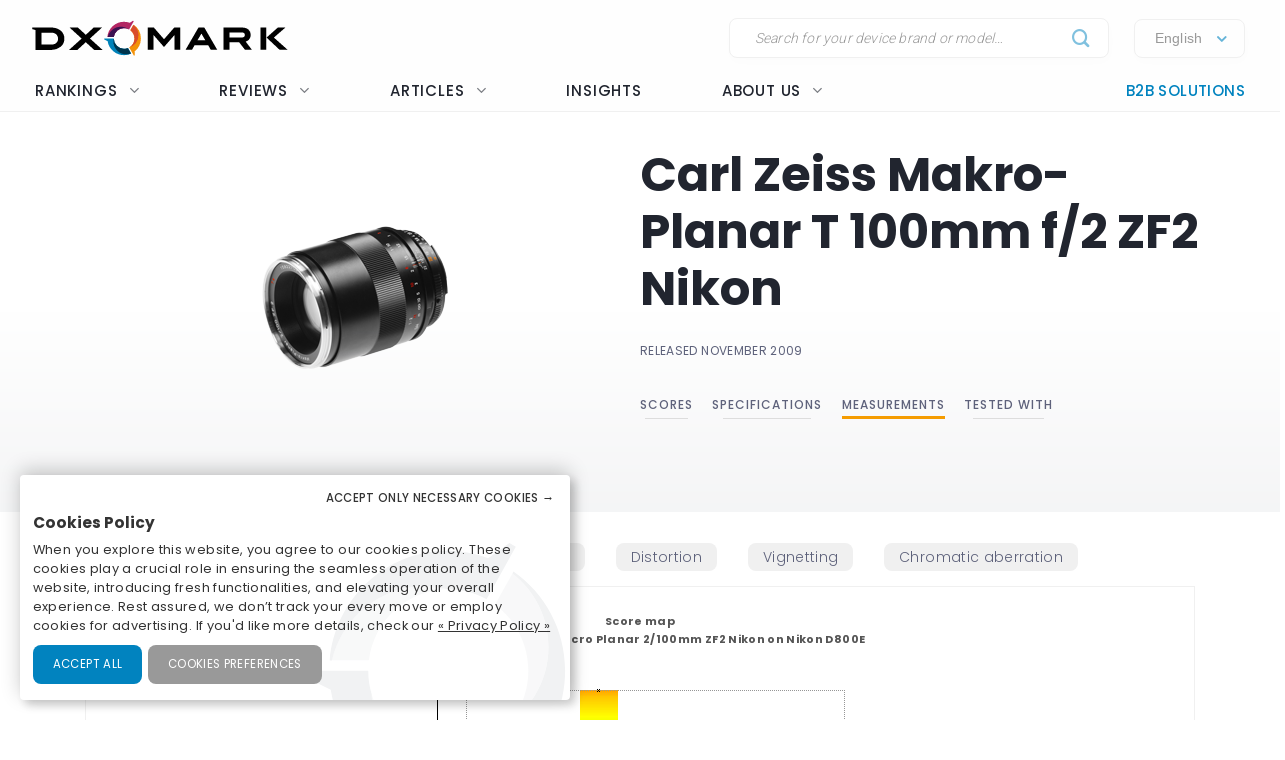

--- FILE ---
content_type: text/html; charset=UTF-8
request_url: https://www.dxomark.com/daklens/measure/scoreMap?lens=340&appareil=814&type=1&sstype=1&focal=&aperture=&channel=2&displaymode=1&locale=en
body_size: 164
content:
<div class="mesuretitle">Score map<br/>Carl Zeiss Carl Zeiss Macro Planar 2/100mm ZF2 Nikon on Nikon D800E</div>
<center>
    <br/>
    <div class="legendsmall">
                    
            </div>
    <img class="globalmap" src="https://www.dxomark.com/dakdata/measures/NikonD800E/Result/DakResult/Zeiss_Carl_Zeiss_Macro_Planar_2_100mm_ZF2_Nikon/GlobalMetric_v2/GLOBAL_DxOMark_lowlight.png" border="0" alt=""/>
    <br/><br/>
    </center>
